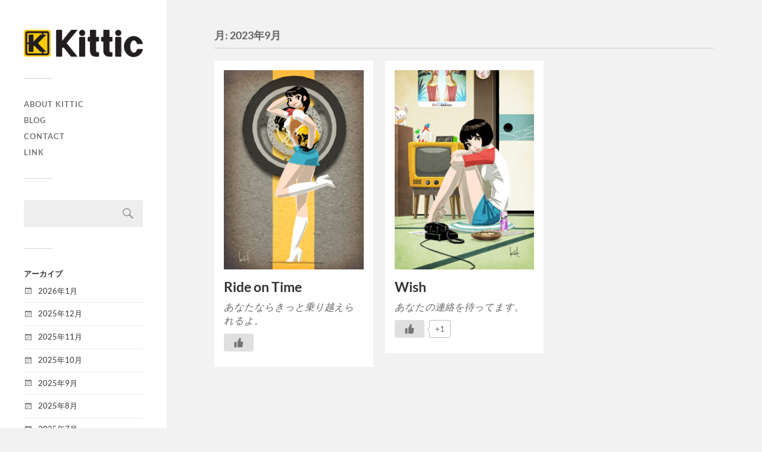

--- FILE ---
content_type: text/html; charset=UTF-8
request_url: https://kittic.jp/2023/09/
body_size: 9913
content:
<!DOCTYPE html>

<html class="no-js" lang="ja">

	<head profile="http://gmpg.org/xfn/11">
		
		<meta http-equiv="Content-Type" content="text/html; charset=UTF-8" />
		<meta name="viewport" content="width=device-width, initial-scale=1.0, maximum-scale=1.0, user-scalable=no" >
		 
		<title>2023年9月 &#8211; Welcome to Kittic</title>
<meta name='robots' content='max-image-preview:large' />
<script>document.documentElement.className = document.documentElement.className.replace("no-js","js");</script>
<link rel='dns-prefetch' href='//webfonts.xserver.jp' />
<link rel="alternate" type="application/rss+xml" title="Welcome to Kittic &raquo; フィード" href="https://kittic.jp/feed/" />
<link rel="alternate" type="application/rss+xml" title="Welcome to Kittic &raquo; コメントフィード" href="https://kittic.jp/comments/feed/" />
<!-- kittic.jp is managing ads with Advanced Ads 2.0.16 – https://wpadvancedads.com/ --><script id="kitti-ready">
			window.advanced_ads_ready=function(e,a){a=a||"complete";var d=function(e){return"interactive"===a?"loading"!==e:"complete"===e};d(document.readyState)?e():document.addEventListener("readystatechange",(function(a){d(a.target.readyState)&&e()}),{once:"interactive"===a})},window.advanced_ads_ready_queue=window.advanced_ads_ready_queue||[];		</script>
		<style id='wp-img-auto-sizes-contain-inline-css' type='text/css'>
img:is([sizes=auto i],[sizes^="auto," i]){contain-intrinsic-size:3000px 1500px}
/*# sourceURL=wp-img-auto-sizes-contain-inline-css */
</style>
<style id='wp-emoji-styles-inline-css' type='text/css'>

	img.wp-smiley, img.emoji {
		display: inline !important;
		border: none !important;
		box-shadow: none !important;
		height: 1em !important;
		width: 1em !important;
		margin: 0 0.07em !important;
		vertical-align: -0.1em !important;
		background: none !important;
		padding: 0 !important;
	}
/*# sourceURL=wp-emoji-styles-inline-css */
</style>
<style id='wp-block-library-inline-css' type='text/css'>
:root{--wp-block-synced-color:#7a00df;--wp-block-synced-color--rgb:122,0,223;--wp-bound-block-color:var(--wp-block-synced-color);--wp-editor-canvas-background:#ddd;--wp-admin-theme-color:#007cba;--wp-admin-theme-color--rgb:0,124,186;--wp-admin-theme-color-darker-10:#006ba1;--wp-admin-theme-color-darker-10--rgb:0,107,160.5;--wp-admin-theme-color-darker-20:#005a87;--wp-admin-theme-color-darker-20--rgb:0,90,135;--wp-admin-border-width-focus:2px}@media (min-resolution:192dpi){:root{--wp-admin-border-width-focus:1.5px}}.wp-element-button{cursor:pointer}:root .has-very-light-gray-background-color{background-color:#eee}:root .has-very-dark-gray-background-color{background-color:#313131}:root .has-very-light-gray-color{color:#eee}:root .has-very-dark-gray-color{color:#313131}:root .has-vivid-green-cyan-to-vivid-cyan-blue-gradient-background{background:linear-gradient(135deg,#00d084,#0693e3)}:root .has-purple-crush-gradient-background{background:linear-gradient(135deg,#34e2e4,#4721fb 50%,#ab1dfe)}:root .has-hazy-dawn-gradient-background{background:linear-gradient(135deg,#faaca8,#dad0ec)}:root .has-subdued-olive-gradient-background{background:linear-gradient(135deg,#fafae1,#67a671)}:root .has-atomic-cream-gradient-background{background:linear-gradient(135deg,#fdd79a,#004a59)}:root .has-nightshade-gradient-background{background:linear-gradient(135deg,#330968,#31cdcf)}:root .has-midnight-gradient-background{background:linear-gradient(135deg,#020381,#2874fc)}:root{--wp--preset--font-size--normal:16px;--wp--preset--font-size--huge:42px}.has-regular-font-size{font-size:1em}.has-larger-font-size{font-size:2.625em}.has-normal-font-size{font-size:var(--wp--preset--font-size--normal)}.has-huge-font-size{font-size:var(--wp--preset--font-size--huge)}.has-text-align-center{text-align:center}.has-text-align-left{text-align:left}.has-text-align-right{text-align:right}.has-fit-text{white-space:nowrap!important}#end-resizable-editor-section{display:none}.aligncenter{clear:both}.items-justified-left{justify-content:flex-start}.items-justified-center{justify-content:center}.items-justified-right{justify-content:flex-end}.items-justified-space-between{justify-content:space-between}.screen-reader-text{border:0;clip-path:inset(50%);height:1px;margin:-1px;overflow:hidden;padding:0;position:absolute;width:1px;word-wrap:normal!important}.screen-reader-text:focus{background-color:#ddd;clip-path:none;color:#444;display:block;font-size:1em;height:auto;left:5px;line-height:normal;padding:15px 23px 14px;text-decoration:none;top:5px;width:auto;z-index:100000}html :where(.has-border-color){border-style:solid}html :where([style*=border-top-color]){border-top-style:solid}html :where([style*=border-right-color]){border-right-style:solid}html :where([style*=border-bottom-color]){border-bottom-style:solid}html :where([style*=border-left-color]){border-left-style:solid}html :where([style*=border-width]){border-style:solid}html :where([style*=border-top-width]){border-top-style:solid}html :where([style*=border-right-width]){border-right-style:solid}html :where([style*=border-bottom-width]){border-bottom-style:solid}html :where([style*=border-left-width]){border-left-style:solid}html :where(img[class*=wp-image-]){height:auto;max-width:100%}:where(figure){margin:0 0 1em}html :where(.is-position-sticky){--wp-admin--admin-bar--position-offset:var(--wp-admin--admin-bar--height,0px)}@media screen and (max-width:600px){html :where(.is-position-sticky){--wp-admin--admin-bar--position-offset:0px}}

/*# sourceURL=wp-block-library-inline-css */
</style><style id='wp-block-group-inline-css' type='text/css'>
.wp-block-group{box-sizing:border-box}:where(.wp-block-group.wp-block-group-is-layout-constrained){position:relative}
/*# sourceURL=https://kittic.jp/wp-includes/blocks/group/style.min.css */
</style>
<style id='wp-block-paragraph-inline-css' type='text/css'>
.is-small-text{font-size:.875em}.is-regular-text{font-size:1em}.is-large-text{font-size:2.25em}.is-larger-text{font-size:3em}.has-drop-cap:not(:focus):first-letter{float:left;font-size:8.4em;font-style:normal;font-weight:100;line-height:.68;margin:.05em .1em 0 0;text-transform:uppercase}body.rtl .has-drop-cap:not(:focus):first-letter{float:none;margin-left:.1em}p.has-drop-cap.has-background{overflow:hidden}:root :where(p.has-background){padding:1.25em 2.375em}:where(p.has-text-color:not(.has-link-color)) a{color:inherit}p.has-text-align-left[style*="writing-mode:vertical-lr"],p.has-text-align-right[style*="writing-mode:vertical-rl"]{rotate:180deg}
/*# sourceURL=https://kittic.jp/wp-includes/blocks/paragraph/style.min.css */
</style>
<style id='global-styles-inline-css' type='text/css'>
:root{--wp--preset--aspect-ratio--square: 1;--wp--preset--aspect-ratio--4-3: 4/3;--wp--preset--aspect-ratio--3-4: 3/4;--wp--preset--aspect-ratio--3-2: 3/2;--wp--preset--aspect-ratio--2-3: 2/3;--wp--preset--aspect-ratio--16-9: 16/9;--wp--preset--aspect-ratio--9-16: 9/16;--wp--preset--color--black: #333;--wp--preset--color--cyan-bluish-gray: #abb8c3;--wp--preset--color--white: #fff;--wp--preset--color--pale-pink: #f78da7;--wp--preset--color--vivid-red: #cf2e2e;--wp--preset--color--luminous-vivid-orange: #ff6900;--wp--preset--color--luminous-vivid-amber: #fcb900;--wp--preset--color--light-green-cyan: #7bdcb5;--wp--preset--color--vivid-green-cyan: #00d084;--wp--preset--color--pale-cyan-blue: #8ed1fc;--wp--preset--color--vivid-cyan-blue: #0693e3;--wp--preset--color--vivid-purple: #9b51e0;--wp--preset--color--accent: #019EBD;--wp--preset--color--dark-gray: #444;--wp--preset--color--medium-gray: #666;--wp--preset--color--light-gray: #767676;--wp--preset--gradient--vivid-cyan-blue-to-vivid-purple: linear-gradient(135deg,rgb(6,147,227) 0%,rgb(155,81,224) 100%);--wp--preset--gradient--light-green-cyan-to-vivid-green-cyan: linear-gradient(135deg,rgb(122,220,180) 0%,rgb(0,208,130) 100%);--wp--preset--gradient--luminous-vivid-amber-to-luminous-vivid-orange: linear-gradient(135deg,rgb(252,185,0) 0%,rgb(255,105,0) 100%);--wp--preset--gradient--luminous-vivid-orange-to-vivid-red: linear-gradient(135deg,rgb(255,105,0) 0%,rgb(207,46,46) 100%);--wp--preset--gradient--very-light-gray-to-cyan-bluish-gray: linear-gradient(135deg,rgb(238,238,238) 0%,rgb(169,184,195) 100%);--wp--preset--gradient--cool-to-warm-spectrum: linear-gradient(135deg,rgb(74,234,220) 0%,rgb(151,120,209) 20%,rgb(207,42,186) 40%,rgb(238,44,130) 60%,rgb(251,105,98) 80%,rgb(254,248,76) 100%);--wp--preset--gradient--blush-light-purple: linear-gradient(135deg,rgb(255,206,236) 0%,rgb(152,150,240) 100%);--wp--preset--gradient--blush-bordeaux: linear-gradient(135deg,rgb(254,205,165) 0%,rgb(254,45,45) 50%,rgb(107,0,62) 100%);--wp--preset--gradient--luminous-dusk: linear-gradient(135deg,rgb(255,203,112) 0%,rgb(199,81,192) 50%,rgb(65,88,208) 100%);--wp--preset--gradient--pale-ocean: linear-gradient(135deg,rgb(255,245,203) 0%,rgb(182,227,212) 50%,rgb(51,167,181) 100%);--wp--preset--gradient--electric-grass: linear-gradient(135deg,rgb(202,248,128) 0%,rgb(113,206,126) 100%);--wp--preset--gradient--midnight: linear-gradient(135deg,rgb(2,3,129) 0%,rgb(40,116,252) 100%);--wp--preset--font-size--small: 16px;--wp--preset--font-size--medium: 20px;--wp--preset--font-size--large: 24px;--wp--preset--font-size--x-large: 42px;--wp--preset--font-size--normal: 18px;--wp--preset--font-size--larger: 27px;--wp--preset--spacing--20: 0.44rem;--wp--preset--spacing--30: 0.67rem;--wp--preset--spacing--40: 1rem;--wp--preset--spacing--50: 1.5rem;--wp--preset--spacing--60: 2.25rem;--wp--preset--spacing--70: 3.38rem;--wp--preset--spacing--80: 5.06rem;--wp--preset--shadow--natural: 6px 6px 9px rgba(0, 0, 0, 0.2);--wp--preset--shadow--deep: 12px 12px 50px rgba(0, 0, 0, 0.4);--wp--preset--shadow--sharp: 6px 6px 0px rgba(0, 0, 0, 0.2);--wp--preset--shadow--outlined: 6px 6px 0px -3px rgb(255, 255, 255), 6px 6px rgb(0, 0, 0);--wp--preset--shadow--crisp: 6px 6px 0px rgb(0, 0, 0);}:where(.is-layout-flex){gap: 0.5em;}:where(.is-layout-grid){gap: 0.5em;}body .is-layout-flex{display: flex;}.is-layout-flex{flex-wrap: wrap;align-items: center;}.is-layout-flex > :is(*, div){margin: 0;}body .is-layout-grid{display: grid;}.is-layout-grid > :is(*, div){margin: 0;}:where(.wp-block-columns.is-layout-flex){gap: 2em;}:where(.wp-block-columns.is-layout-grid){gap: 2em;}:where(.wp-block-post-template.is-layout-flex){gap: 1.25em;}:where(.wp-block-post-template.is-layout-grid){gap: 1.25em;}.has-black-color{color: var(--wp--preset--color--black) !important;}.has-cyan-bluish-gray-color{color: var(--wp--preset--color--cyan-bluish-gray) !important;}.has-white-color{color: var(--wp--preset--color--white) !important;}.has-pale-pink-color{color: var(--wp--preset--color--pale-pink) !important;}.has-vivid-red-color{color: var(--wp--preset--color--vivid-red) !important;}.has-luminous-vivid-orange-color{color: var(--wp--preset--color--luminous-vivid-orange) !important;}.has-luminous-vivid-amber-color{color: var(--wp--preset--color--luminous-vivid-amber) !important;}.has-light-green-cyan-color{color: var(--wp--preset--color--light-green-cyan) !important;}.has-vivid-green-cyan-color{color: var(--wp--preset--color--vivid-green-cyan) !important;}.has-pale-cyan-blue-color{color: var(--wp--preset--color--pale-cyan-blue) !important;}.has-vivid-cyan-blue-color{color: var(--wp--preset--color--vivid-cyan-blue) !important;}.has-vivid-purple-color{color: var(--wp--preset--color--vivid-purple) !important;}.has-black-background-color{background-color: var(--wp--preset--color--black) !important;}.has-cyan-bluish-gray-background-color{background-color: var(--wp--preset--color--cyan-bluish-gray) !important;}.has-white-background-color{background-color: var(--wp--preset--color--white) !important;}.has-pale-pink-background-color{background-color: var(--wp--preset--color--pale-pink) !important;}.has-vivid-red-background-color{background-color: var(--wp--preset--color--vivid-red) !important;}.has-luminous-vivid-orange-background-color{background-color: var(--wp--preset--color--luminous-vivid-orange) !important;}.has-luminous-vivid-amber-background-color{background-color: var(--wp--preset--color--luminous-vivid-amber) !important;}.has-light-green-cyan-background-color{background-color: var(--wp--preset--color--light-green-cyan) !important;}.has-vivid-green-cyan-background-color{background-color: var(--wp--preset--color--vivid-green-cyan) !important;}.has-pale-cyan-blue-background-color{background-color: var(--wp--preset--color--pale-cyan-blue) !important;}.has-vivid-cyan-blue-background-color{background-color: var(--wp--preset--color--vivid-cyan-blue) !important;}.has-vivid-purple-background-color{background-color: var(--wp--preset--color--vivid-purple) !important;}.has-black-border-color{border-color: var(--wp--preset--color--black) !important;}.has-cyan-bluish-gray-border-color{border-color: var(--wp--preset--color--cyan-bluish-gray) !important;}.has-white-border-color{border-color: var(--wp--preset--color--white) !important;}.has-pale-pink-border-color{border-color: var(--wp--preset--color--pale-pink) !important;}.has-vivid-red-border-color{border-color: var(--wp--preset--color--vivid-red) !important;}.has-luminous-vivid-orange-border-color{border-color: var(--wp--preset--color--luminous-vivid-orange) !important;}.has-luminous-vivid-amber-border-color{border-color: var(--wp--preset--color--luminous-vivid-amber) !important;}.has-light-green-cyan-border-color{border-color: var(--wp--preset--color--light-green-cyan) !important;}.has-vivid-green-cyan-border-color{border-color: var(--wp--preset--color--vivid-green-cyan) !important;}.has-pale-cyan-blue-border-color{border-color: var(--wp--preset--color--pale-cyan-blue) !important;}.has-vivid-cyan-blue-border-color{border-color: var(--wp--preset--color--vivid-cyan-blue) !important;}.has-vivid-purple-border-color{border-color: var(--wp--preset--color--vivid-purple) !important;}.has-vivid-cyan-blue-to-vivid-purple-gradient-background{background: var(--wp--preset--gradient--vivid-cyan-blue-to-vivid-purple) !important;}.has-light-green-cyan-to-vivid-green-cyan-gradient-background{background: var(--wp--preset--gradient--light-green-cyan-to-vivid-green-cyan) !important;}.has-luminous-vivid-amber-to-luminous-vivid-orange-gradient-background{background: var(--wp--preset--gradient--luminous-vivid-amber-to-luminous-vivid-orange) !important;}.has-luminous-vivid-orange-to-vivid-red-gradient-background{background: var(--wp--preset--gradient--luminous-vivid-orange-to-vivid-red) !important;}.has-very-light-gray-to-cyan-bluish-gray-gradient-background{background: var(--wp--preset--gradient--very-light-gray-to-cyan-bluish-gray) !important;}.has-cool-to-warm-spectrum-gradient-background{background: var(--wp--preset--gradient--cool-to-warm-spectrum) !important;}.has-blush-light-purple-gradient-background{background: var(--wp--preset--gradient--blush-light-purple) !important;}.has-blush-bordeaux-gradient-background{background: var(--wp--preset--gradient--blush-bordeaux) !important;}.has-luminous-dusk-gradient-background{background: var(--wp--preset--gradient--luminous-dusk) !important;}.has-pale-ocean-gradient-background{background: var(--wp--preset--gradient--pale-ocean) !important;}.has-electric-grass-gradient-background{background: var(--wp--preset--gradient--electric-grass) !important;}.has-midnight-gradient-background{background: var(--wp--preset--gradient--midnight) !important;}.has-small-font-size{font-size: var(--wp--preset--font-size--small) !important;}.has-medium-font-size{font-size: var(--wp--preset--font-size--medium) !important;}.has-large-font-size{font-size: var(--wp--preset--font-size--large) !important;}.has-x-large-font-size{font-size: var(--wp--preset--font-size--x-large) !important;}
/*# sourceURL=global-styles-inline-css */
</style>

<style id='classic-theme-styles-inline-css' type='text/css'>
/*! This file is auto-generated */
.wp-block-button__link{color:#fff;background-color:#32373c;border-radius:9999px;box-shadow:none;text-decoration:none;padding:calc(.667em + 2px) calc(1.333em + 2px);font-size:1.125em}.wp-block-file__button{background:#32373c;color:#fff;text-decoration:none}
/*# sourceURL=/wp-includes/css/classic-themes.min.css */
</style>
<link rel='stylesheet' id='contact-form-7-css' href='https://kittic.jp/wp-content/plugins/contact-form-7/includes/css/styles.css?ver=6.1.4' type='text/css' media='all' />
<link rel='stylesheet' id='wp-ulike-css' href='https://kittic.jp/wp-content/plugins/wp-ulike/assets/css/wp-ulike.min.css?ver=4.8.3.1' type='text/css' media='all' />
<link rel='stylesheet' id='fukasawa_googleFonts-css' href='https://kittic.jp/wp-content/themes/fukasawa/assets/css/fonts.css?ver=6.9' type='text/css' media='all' />
<link rel='stylesheet' id='fukasawa_genericons-css' href='https://kittic.jp/wp-content/themes/fukasawa/assets/fonts/genericons/genericons.css?ver=6.9' type='text/css' media='all' />
<link rel='stylesheet' id='fukasawa_style-css' href='https://kittic.jp/wp-content/themes/fukasawa/style.css' type='text/css' media='all' />
<script type="text/javascript" src="https://kittic.jp/wp-includes/js/jquery/jquery.min.js?ver=3.7.1" id="jquery-core-js"></script>
<script type="text/javascript" src="https://kittic.jp/wp-includes/js/jquery/jquery-migrate.min.js?ver=3.4.1" id="jquery-migrate-js"></script>
<script type="text/javascript" src="//webfonts.xserver.jp/js/xserverv3.js?fadein=0&amp;ver=2.0.9" id="typesquare_std-js"></script>
<script type="text/javascript" src="https://kittic.jp/wp-content/themes/fukasawa/assets/js/flexslider.js?ver=1" id="fukasawa_flexslider-js"></script>
<link rel="https://api.w.org/" href="https://kittic.jp/wp-json/" /><link rel="EditURI" type="application/rsd+xml" title="RSD" href="https://kittic.jp/xmlrpc.php?rsd" />
<meta name="generator" content="WordPress 6.9" />

<link rel="stylesheet" href="https://kittic.jp/wp-content/plugins/count-per-day/counter.css" type="text/css" />
<!-- Customizer CSS --><style type="text/css"></style><!--/Customizer CSS--><link rel="icon" href="https://kittic.jp/wp-content/uploads/2019/06/cropped-Kittic_logo-copy-9-32x32.png" sizes="32x32" />
<link rel="icon" href="https://kittic.jp/wp-content/uploads/2019/06/cropped-Kittic_logo-copy-9-192x192.png" sizes="192x192" />
<link rel="apple-touch-icon" href="https://kittic.jp/wp-content/uploads/2019/06/cropped-Kittic_logo-copy-9-180x180.png" />
<meta name="msapplication-TileImage" content="https://kittic.jp/wp-content/uploads/2019/06/cropped-Kittic_logo-copy-9-270x270.png" />
	
	</head>
	
	<body class="archive date wp-theme-fukasawa wp-is-not-mobile aa-prefix-kitti-">

		
		<a class="skip-link button" href="#site-content">本文にジャンプ</a>
	
		<div class="mobile-navigation">
	
			<ul class="mobile-menu">
						
				<li class="page_item page-item-193"><a href="https://kittic.jp/about-kittic/">About Kittic</a></li>
<li class="page_item page-item-237"><a href="https://kittic.jp/blog/">Blog</a></li>
<li class="page_item page-item-5771"><a href="https://kittic.jp/contact/">CONTACT</a></li>
<li class="page_item page-item-1500"><a href="https://kittic.jp/link/">Link</a></li>
				
			 </ul>
		 
		</div><!-- .mobile-navigation -->
	
		<div class="sidebar">
		
						
		        <div class="blog-logo">
					<a href="https://kittic.jp/" rel="home">
		        		<img src="https://kittic.jp/wp-content/uploads/2019/06/Kittic_logo.jpg" />
					</a>
					<span class="screen-reader-text">Welcome to Kittic</span>
		        </div>
		
						
			<button type="button" class="nav-toggle">
			
				<div class="bars">
					<div class="bar"></div>
					<div class="bar"></div>
					<div class="bar"></div>
				</div>
				
				<p>
					<span class="menu">メニュー</span>
					<span class="close">閉じる</span>
				</p>
			
			</button>
			
			<ul class="main-menu">
				<li class="page_item page-item-193"><a href="https://kittic.jp/about-kittic/">About Kittic</a></li>
<li class="page_item page-item-237"><a href="https://kittic.jp/blog/">Blog</a></li>
<li class="page_item page-item-5771"><a href="https://kittic.jp/contact/">CONTACT</a></li>
<li class="page_item page-item-1500"><a href="https://kittic.jp/link/">Link</a></li>
			</ul><!-- .main-menu -->

							<div class="widgets">
					<div id="block-2" class="widget widget_block"><div class="widget-content clear">
<div class="wp-block-group"><div class="wp-block-group__inner-container is-layout-flow wp-block-group-is-layout-flow"><div class="widget widget_search"><form role="search" method="get" id="searchform" class="searchform" action="https://kittic.jp/">
				<div>
					<label class="screen-reader-text" for="s">検索:</label>
					<input type="text" value="" name="s" id="s" />
					<input type="submit" id="searchsubmit" value="検索" />
				</div>
			</form></div></div></div>
</div></div><div id="archives-2" class="widget widget_archive"><div class="widget-content clear"><h3 class="widget-title">アーカイブ</h3>
			<ul>
					<li><a href='https://kittic.jp/2026/01/'>2026年1月</a></li>
	<li><a href='https://kittic.jp/2025/12/'>2025年12月</a></li>
	<li><a href='https://kittic.jp/2025/11/'>2025年11月</a></li>
	<li><a href='https://kittic.jp/2025/10/'>2025年10月</a></li>
	<li><a href='https://kittic.jp/2025/09/'>2025年9月</a></li>
	<li><a href='https://kittic.jp/2025/08/'>2025年8月</a></li>
	<li><a href='https://kittic.jp/2025/07/'>2025年7月</a></li>
	<li><a href='https://kittic.jp/2025/06/'>2025年6月</a></li>
	<li><a href='https://kittic.jp/2025/05/'>2025年5月</a></li>
	<li><a href='https://kittic.jp/2025/03/'>2025年3月</a></li>
	<li><a href='https://kittic.jp/2025/02/'>2025年2月</a></li>
	<li><a href='https://kittic.jp/2025/01/'>2025年1月</a></li>
	<li><a href='https://kittic.jp/2024/12/'>2024年12月</a></li>
	<li><a href='https://kittic.jp/2024/11/'>2024年11月</a></li>
	<li><a href='https://kittic.jp/2024/10/'>2024年10月</a></li>
	<li><a href='https://kittic.jp/2024/09/'>2024年9月</a></li>
	<li><a href='https://kittic.jp/2024/08/'>2024年8月</a></li>
	<li><a href='https://kittic.jp/2024/07/'>2024年7月</a></li>
	<li><a href='https://kittic.jp/2024/06/'>2024年6月</a></li>
	<li><a href='https://kittic.jp/2024/05/'>2024年5月</a></li>
	<li><a href='https://kittic.jp/2024/04/'>2024年4月</a></li>
	<li><a href='https://kittic.jp/2024/03/'>2024年3月</a></li>
	<li><a href='https://kittic.jp/2024/02/'>2024年2月</a></li>
	<li><a href='https://kittic.jp/2024/01/'>2024年1月</a></li>
	<li><a href='https://kittic.jp/2023/12/'>2023年12月</a></li>
	<li><a href='https://kittic.jp/2023/11/'>2023年11月</a></li>
	<li><a href='https://kittic.jp/2023/10/'>2023年10月</a></li>
	<li><a href='https://kittic.jp/2023/09/' aria-current="page">2023年9月</a></li>
	<li><a href='https://kittic.jp/2023/08/'>2023年8月</a></li>
	<li><a href='https://kittic.jp/2023/07/'>2023年7月</a></li>
	<li><a href='https://kittic.jp/2023/06/'>2023年6月</a></li>
	<li><a href='https://kittic.jp/2023/05/'>2023年5月</a></li>
	<li><a href='https://kittic.jp/2023/04/'>2023年4月</a></li>
	<li><a href='https://kittic.jp/2023/03/'>2023年3月</a></li>
	<li><a href='https://kittic.jp/2023/02/'>2023年2月</a></li>
	<li><a href='https://kittic.jp/2023/01/'>2023年1月</a></li>
	<li><a href='https://kittic.jp/2022/12/'>2022年12月</a></li>
	<li><a href='https://kittic.jp/2022/10/'>2022年10月</a></li>
	<li><a href='https://kittic.jp/2022/09/'>2022年9月</a></li>
	<li><a href='https://kittic.jp/2022/08/'>2022年8月</a></li>
	<li><a href='https://kittic.jp/2022/07/'>2022年7月</a></li>
	<li><a href='https://kittic.jp/2022/06/'>2022年6月</a></li>
	<li><a href='https://kittic.jp/2022/05/'>2022年5月</a></li>
	<li><a href='https://kittic.jp/2022/04/'>2022年4月</a></li>
	<li><a href='https://kittic.jp/2022/03/'>2022年3月</a></li>
	<li><a href='https://kittic.jp/2022/02/'>2022年2月</a></li>
	<li><a href='https://kittic.jp/2022/01/'>2022年1月</a></li>
	<li><a href='https://kittic.jp/2021/12/'>2021年12月</a></li>
	<li><a href='https://kittic.jp/2021/11/'>2021年11月</a></li>
	<li><a href='https://kittic.jp/2021/10/'>2021年10月</a></li>
	<li><a href='https://kittic.jp/2021/09/'>2021年9月</a></li>
	<li><a href='https://kittic.jp/2021/08/'>2021年8月</a></li>
	<li><a href='https://kittic.jp/2021/07/'>2021年7月</a></li>
	<li><a href='https://kittic.jp/2021/06/'>2021年6月</a></li>
	<li><a href='https://kittic.jp/2021/05/'>2021年5月</a></li>
	<li><a href='https://kittic.jp/2021/04/'>2021年4月</a></li>
	<li><a href='https://kittic.jp/2021/03/'>2021年3月</a></li>
	<li><a href='https://kittic.jp/2021/02/'>2021年2月</a></li>
	<li><a href='https://kittic.jp/2021/01/'>2021年1月</a></li>
	<li><a href='https://kittic.jp/2020/12/'>2020年12月</a></li>
	<li><a href='https://kittic.jp/2020/11/'>2020年11月</a></li>
	<li><a href='https://kittic.jp/2020/10/'>2020年10月</a></li>
	<li><a href='https://kittic.jp/2020/09/'>2020年9月</a></li>
	<li><a href='https://kittic.jp/2020/08/'>2020年8月</a></li>
	<li><a href='https://kittic.jp/2020/07/'>2020年7月</a></li>
	<li><a href='https://kittic.jp/2020/06/'>2020年6月</a></li>
	<li><a href='https://kittic.jp/2020/05/'>2020年5月</a></li>
	<li><a href='https://kittic.jp/2020/04/'>2020年4月</a></li>
	<li><a href='https://kittic.jp/2020/03/'>2020年3月</a></li>
	<li><a href='https://kittic.jp/2020/02/'>2020年2月</a></li>
	<li><a href='https://kittic.jp/2020/01/'>2020年1月</a></li>
	<li><a href='https://kittic.jp/2019/12/'>2019年12月</a></li>
	<li><a href='https://kittic.jp/2019/11/'>2019年11月</a></li>
	<li><a href='https://kittic.jp/2019/10/'>2019年10月</a></li>
	<li><a href='https://kittic.jp/2019/09/'>2019年9月</a></li>
	<li><a href='https://kittic.jp/2019/08/'>2019年8月</a></li>
	<li><a href='https://kittic.jp/2019/07/'>2019年7月</a></li>
	<li><a href='https://kittic.jp/2019/06/'>2019年6月</a></li>
			</ul>

			</div></div><div id="categories-2" class="widget widget_categories"><div class="widget-content clear"><h3 class="widget-title">カテゴリー</h3>
			<ul>
					<li class="cat-item cat-item-29"><a href="https://kittic.jp/category/akatsuki-character/">Akatsuki Characters</a>
</li>
	<li class="cat-item cat-item-27"><a href="https://kittic.jp/category/beni-character/">BENI Characters</a>
</li>
	<li class="cat-item cat-item-1"><a href="https://kittic.jp/category/blog/">Blog</a>
</li>
	<li class="cat-item cat-item-5"><a href="https://kittic.jp/category/gallery/">Gallery</a>
<ul class='children'>
	<li class="cat-item cat-item-2"><a href="https://kittic.jp/category/gallery/fan-art/">Fan Art</a>
	<ul class='children'>
	<li class="cat-item cat-item-8"><a href="https://kittic.jp/category/gallery/fan-art/dc-characters/">DC Characters</a>
</li>
	<li class="cat-item cat-item-13"><a href="https://kittic.jp/category/gallery/fan-art/fairy-tale/">Fairy Tale</a>
</li>
	<li class="cat-item cat-item-11"><a href="https://kittic.jp/category/gallery/fan-art/japanese-characters/">Japanese Characters</a>
</li>
	<li class="cat-item cat-item-9"><a href="https://kittic.jp/category/gallery/fan-art/marvel-characters/">Marvel Characters</a>
</li>
	<li class="cat-item cat-item-10"><a href="https://kittic.jp/category/gallery/fan-art/movie-characters/">Movie Characters</a>
</li>
	<li class="cat-item cat-item-14"><a href="https://kittic.jp/category/gallery/fan-art/other-characters/">Other Characters</a>
</li>
	</ul>
</li>
	<li class="cat-item cat-item-3"><a href="https://kittic.jp/category/gallery/original-art/">Original Art</a>
</li>
</ul>
</li>
	<li class="cat-item cat-item-35"><a href="https://kittic.jp/category/game-characters-2/">Game Characters</a>
</li>
	<li class="cat-item cat-item-12"><a href="https://kittic.jp/category/game-characters/">Game Characters</a>
</li>
	<li class="cat-item cat-item-28"><a href="https://kittic.jp/category/noisy-planet-character/">Noisy Planet Characters</a>
</li>
	<li class="cat-item cat-item-25"><a href="https://kittic.jp/category/tgz/">TGZ</a>
</li>
	<li class="cat-item cat-item-26"><a href="https://kittic.jp/category/character/">TGZ Characters</a>
</li>
			</ul>

			</div></div><div id="meta-2" class="widget widget_meta"><div class="widget-content clear"><h3 class="widget-title">メタ情報</h3>
		<ul>
						<li><a href="https://kittic.jp/abc123">ログイン</a></li>
			<li><a href="https://kittic.jp/feed/">投稿フィード</a></li>
			<li><a href="https://kittic.jp/comments/feed/">コメントフィード</a></li>

			<li><a href="https://ja.wordpress.org/">WordPress.org</a></li>
		</ul>

		</div></div><div id="text-3" class="widget widget_text"><div class="widget-content clear">			<div class="textwidget"><p><img decoding="async" src="https://www13.a8.net/0.gif?a8mat=3HMK5X+2EBVHU+6HW+3H2QRL" alt="" width="1" height="1" border="0" /></p>
</div>
		</div></div><div id="block-3" class="widget widget_block widget_text"><div class="widget-content clear">
<p></p>
</div></div><div id="block-4" class="widget widget_block widget_text"><div class="widget-content clear">
<p></p>
</div></div><div id="block-5" class="widget widget_block widget_text"><div class="widget-content clear">
<p></p>
</div></div><div id="block-6" class="widget widget_block widget_text"><div class="widget-content clear">
<p></p>
</div></div><div id="block-7" class="widget widget_block widget_text"><div class="widget-content clear">
<p></p>
</div></div><div id="block-8" class="widget widget_block widget_text"><div class="widget-content clear">
<p></p>
</div></div>				</div><!-- .widgets -->
			
			<div class="credits">
				<p>&copy; 2026 <a href="https://kittic.jp/">Welcome to Kittic</a>.</p>
				<p>Powered by  <a href="https://wordpress.org">WordPress</a>.</p>
				<p>Theme by <a href="https://andersnoren.se">Anders Nor&eacute;n</a>.</p>
			</div><!-- .credits -->
							
		</div><!-- .sidebar -->
	
		<main class="wrapper" id="site-content">
<div class="content">
																	                    
	
		<div class="page-title">
			
			<div class="section-inner clear">
	
				<h1 class="archive-title">
					月: <span>2023年9月</span>					
				</h1>

										
			</div><!-- .section-inner -->
			
		</div><!-- .page-title -->

	
	
		<div class="posts" id="posts">
				
			<div class="post-container">

	<div id="post-5364" class="post-5364 post type-post status-publish format-standard has-post-thumbnail hentry category-gallery category-original-art">

					
				<figure class="featured-media" href="https://kittic.jp/2023/09/25/ride-on-time/">
					<a href="https://kittic.jp/2023/09/25/ride-on-time/">	
						<img width="508" height="726" src="https://kittic.jp/wp-content/uploads/2023/09/ride-on-time-508x726.jpg" class="attachment-post-thumb size-post-thumb wp-post-image" alt="" decoding="async" fetchpriority="high" srcset="https://kittic.jp/wp-content/uploads/2023/09/ride-on-time-508x726.jpg 508w, https://kittic.jp/wp-content/uploads/2023/09/ride-on-time-210x300.jpg 210w, https://kittic.jp/wp-content/uploads/2023/09/ride-on-time-717x1024.jpg 717w, https://kittic.jp/wp-content/uploads/2023/09/ride-on-time-768x1097.jpg 768w, https://kittic.jp/wp-content/uploads/2023/09/ride-on-time.jpg 840w" sizes="(max-width: 508px) 100vw, 508px" />					</a>
				</figure><!-- .featured-media -->
					
										
				<div class="post-header">
					<h2 class="post-title"><a href="https://kittic.jp/2023/09/25/ride-on-time/">Ride on Time</a></h2>
				</div><!-- .post-header -->
			
							
				<div class="post-excerpt">
				
					<p>あなたならきっと乗り越えられるよ。</p>
		<div class="wpulike wpulike-default " ><div class="wp_ulike_general_class wp_ulike_is_restricted"><button type="button"
					aria-label="いいねボタン"
					data-ulike-id="5364"
					data-ulike-nonce="adbc74adff"
					data-ulike-type="post"
					data-ulike-template="wpulike-default"
					data-ulike-display-likers=""
					data-ulike-likers-style="popover"
					class="wp_ulike_btn wp_ulike_put_image wp_post_btn_5364"></button><span class="count-box wp_ulike_counter_up" data-ulike-counter-value=""></span>			</div></div>
					
				</div>

					
	</div><!-- .post -->

</div><!-- .post-container --><div class="post-container">

	<div id="post-5354" class="post-5354 post type-post status-publish format-standard has-post-thumbnail hentry category-gallery category-original-art">

					
				<figure class="featured-media" href="https://kittic.jp/2023/09/03/wish/">
					<a href="https://kittic.jp/2023/09/03/wish/">	
						<img width="508" height="726" src="https://kittic.jp/wp-content/uploads/2023/09/wish-508x726.jpg" class="attachment-post-thumb size-post-thumb wp-post-image" alt="" decoding="async" srcset="https://kittic.jp/wp-content/uploads/2023/09/wish-508x726.jpg 508w, https://kittic.jp/wp-content/uploads/2023/09/wish-210x300.jpg 210w, https://kittic.jp/wp-content/uploads/2023/09/wish-717x1024.jpg 717w, https://kittic.jp/wp-content/uploads/2023/09/wish-768x1097.jpg 768w, https://kittic.jp/wp-content/uploads/2023/09/wish.jpg 840w" sizes="(max-width: 508px) 100vw, 508px" />					</a>
				</figure><!-- .featured-media -->
					
										
				<div class="post-header">
					<h2 class="post-title"><a href="https://kittic.jp/2023/09/03/wish/">Wish</a></h2>
				</div><!-- .post-header -->
			
							
				<div class="post-excerpt">
				
					<p>あなたの連絡を待ってます。</p>
		<div class="wpulike wpulike-default " ><div class="wp_ulike_general_class wp_ulike_is_restricted"><button type="button"
					aria-label="いいねボタン"
					data-ulike-id="5354"
					data-ulike-nonce="88fac3606a"
					data-ulike-type="post"
					data-ulike-template="wpulike-default"
					data-ulike-display-likers=""
					data-ulike-likers-style="popover"
					class="wp_ulike_btn wp_ulike_put_image wp_post_btn_5354"></button><span class="count-box wp_ulike_counter_up" data-ulike-counter-value="+1"></span>			</div></div>
					
				</div>

					
	</div><!-- .post -->

</div><!-- .post-container -->		
		</div><!-- .posts -->

		
			
</div><!-- .content -->
	              	        
		</main><!-- .wrapper -->

		<script type="speculationrules">
{"prefetch":[{"source":"document","where":{"and":[{"href_matches":"/*"},{"not":{"href_matches":["/wp-*.php","/wp-admin/*","/wp-content/uploads/*","/wp-content/*","/wp-content/plugins/*","/wp-content/themes/fukasawa/*","/*\\?(.+)"]}},{"not":{"selector_matches":"a[rel~=\"nofollow\"]"}},{"not":{"selector_matches":".no-prefetch, .no-prefetch a"}}]},"eagerness":"conservative"}]}
</script>
<script type="text/javascript" src="https://kittic.jp/wp-includes/js/dist/hooks.min.js?ver=dd5603f07f9220ed27f1" id="wp-hooks-js"></script>
<script type="text/javascript" src="https://kittic.jp/wp-includes/js/dist/i18n.min.js?ver=c26c3dc7bed366793375" id="wp-i18n-js"></script>
<script type="text/javascript" id="wp-i18n-js-after">
/* <![CDATA[ */
wp.i18n.setLocaleData( { 'text direction\u0004ltr': [ 'ltr' ] } );
//# sourceURL=wp-i18n-js-after
/* ]]> */
</script>
<script type="text/javascript" src="https://kittic.jp/wp-content/plugins/contact-form-7/includes/swv/js/index.js?ver=6.1.4" id="swv-js"></script>
<script type="text/javascript" id="contact-form-7-js-translations">
/* <![CDATA[ */
( function( domain, translations ) {
	var localeData = translations.locale_data[ domain ] || translations.locale_data.messages;
	localeData[""].domain = domain;
	wp.i18n.setLocaleData( localeData, domain );
} )( "contact-form-7", {"translation-revision-date":"2025-11-30 08:12:23+0000","generator":"GlotPress\/4.0.3","domain":"messages","locale_data":{"messages":{"":{"domain":"messages","plural-forms":"nplurals=1; plural=0;","lang":"ja_JP"},"This contact form is placed in the wrong place.":["\u3053\u306e\u30b3\u30f3\u30bf\u30af\u30c8\u30d5\u30a9\u30fc\u30e0\u306f\u9593\u9055\u3063\u305f\u4f4d\u7f6e\u306b\u7f6e\u304b\u308c\u3066\u3044\u307e\u3059\u3002"],"Error:":["\u30a8\u30e9\u30fc:"]}},"comment":{"reference":"includes\/js\/index.js"}} );
//# sourceURL=contact-form-7-js-translations
/* ]]> */
</script>
<script type="text/javascript" id="contact-form-7-js-before">
/* <![CDATA[ */
var wpcf7 = {
    "api": {
        "root": "https:\/\/kittic.jp\/wp-json\/",
        "namespace": "contact-form-7\/v1"
    }
};
//# sourceURL=contact-form-7-js-before
/* ]]> */
</script>
<script type="text/javascript" src="https://kittic.jp/wp-content/plugins/contact-form-7/includes/js/index.js?ver=6.1.4" id="contact-form-7-js"></script>
<script type="text/javascript" id="wp_ulike-js-extra">
/* <![CDATA[ */
var wp_ulike_params = {"ajax_url":"https://kittic.jp/wp-admin/admin-ajax.php","notifications":"1"};
//# sourceURL=wp_ulike-js-extra
/* ]]> */
</script>
<script type="text/javascript" src="https://kittic.jp/wp-content/plugins/wp-ulike/assets/js/wp-ulike.min.js?ver=4.8.3.1" id="wp_ulike-js"></script>
<script type="text/javascript" src="https://kittic.jp/wp-includes/js/imagesloaded.min.js?ver=5.0.0" id="imagesloaded-js"></script>
<script type="text/javascript" src="https://kittic.jp/wp-includes/js/masonry.min.js?ver=4.2.2" id="masonry-js"></script>
<script type="text/javascript" src="https://kittic.jp/wp-content/themes/fukasawa/assets/js/global.js" id="fukasawa_global-js"></script>
<script type="text/javascript" src="https://kittic.jp/wp-content/plugins/advanced-ads/admin/assets/js/advertisement.js?ver=2.0.16" id="advanced-ads-find-adblocker-js"></script>
<script id="wp-emoji-settings" type="application/json">
{"baseUrl":"https://s.w.org/images/core/emoji/17.0.2/72x72/","ext":".png","svgUrl":"https://s.w.org/images/core/emoji/17.0.2/svg/","svgExt":".svg","source":{"concatemoji":"https://kittic.jp/wp-includes/js/wp-emoji-release.min.js?ver=6.9"}}
</script>
<script type="module">
/* <![CDATA[ */
/*! This file is auto-generated */
const a=JSON.parse(document.getElementById("wp-emoji-settings").textContent),o=(window._wpemojiSettings=a,"wpEmojiSettingsSupports"),s=["flag","emoji"];function i(e){try{var t={supportTests:e,timestamp:(new Date).valueOf()};sessionStorage.setItem(o,JSON.stringify(t))}catch(e){}}function c(e,t,n){e.clearRect(0,0,e.canvas.width,e.canvas.height),e.fillText(t,0,0);t=new Uint32Array(e.getImageData(0,0,e.canvas.width,e.canvas.height).data);e.clearRect(0,0,e.canvas.width,e.canvas.height),e.fillText(n,0,0);const a=new Uint32Array(e.getImageData(0,0,e.canvas.width,e.canvas.height).data);return t.every((e,t)=>e===a[t])}function p(e,t){e.clearRect(0,0,e.canvas.width,e.canvas.height),e.fillText(t,0,0);var n=e.getImageData(16,16,1,1);for(let e=0;e<n.data.length;e++)if(0!==n.data[e])return!1;return!0}function u(e,t,n,a){switch(t){case"flag":return n(e,"\ud83c\udff3\ufe0f\u200d\u26a7\ufe0f","\ud83c\udff3\ufe0f\u200b\u26a7\ufe0f")?!1:!n(e,"\ud83c\udde8\ud83c\uddf6","\ud83c\udde8\u200b\ud83c\uddf6")&&!n(e,"\ud83c\udff4\udb40\udc67\udb40\udc62\udb40\udc65\udb40\udc6e\udb40\udc67\udb40\udc7f","\ud83c\udff4\u200b\udb40\udc67\u200b\udb40\udc62\u200b\udb40\udc65\u200b\udb40\udc6e\u200b\udb40\udc67\u200b\udb40\udc7f");case"emoji":return!a(e,"\ud83e\u1fac8")}return!1}function f(e,t,n,a){let r;const o=(r="undefined"!=typeof WorkerGlobalScope&&self instanceof WorkerGlobalScope?new OffscreenCanvas(300,150):document.createElement("canvas")).getContext("2d",{willReadFrequently:!0}),s=(o.textBaseline="top",o.font="600 32px Arial",{});return e.forEach(e=>{s[e]=t(o,e,n,a)}),s}function r(e){var t=document.createElement("script");t.src=e,t.defer=!0,document.head.appendChild(t)}a.supports={everything:!0,everythingExceptFlag:!0},new Promise(t=>{let n=function(){try{var e=JSON.parse(sessionStorage.getItem(o));if("object"==typeof e&&"number"==typeof e.timestamp&&(new Date).valueOf()<e.timestamp+604800&&"object"==typeof e.supportTests)return e.supportTests}catch(e){}return null}();if(!n){if("undefined"!=typeof Worker&&"undefined"!=typeof OffscreenCanvas&&"undefined"!=typeof URL&&URL.createObjectURL&&"undefined"!=typeof Blob)try{var e="postMessage("+f.toString()+"("+[JSON.stringify(s),u.toString(),c.toString(),p.toString()].join(",")+"));",a=new Blob([e],{type:"text/javascript"});const r=new Worker(URL.createObjectURL(a),{name:"wpTestEmojiSupports"});return void(r.onmessage=e=>{i(n=e.data),r.terminate(),t(n)})}catch(e){}i(n=f(s,u,c,p))}t(n)}).then(e=>{for(const n in e)a.supports[n]=e[n],a.supports.everything=a.supports.everything&&a.supports[n],"flag"!==n&&(a.supports.everythingExceptFlag=a.supports.everythingExceptFlag&&a.supports[n]);var t;a.supports.everythingExceptFlag=a.supports.everythingExceptFlag&&!a.supports.flag,a.supports.everything||((t=a.source||{}).concatemoji?r(t.concatemoji):t.wpemoji&&t.twemoji&&(r(t.twemoji),r(t.wpemoji)))});
//# sourceURL=https://kittic.jp/wp-includes/js/wp-emoji-loader.min.js
/* ]]> */
</script>
<script>!function(){window.advanced_ads_ready_queue=window.advanced_ads_ready_queue||[],advanced_ads_ready_queue.push=window.advanced_ads_ready;for(var d=0,a=advanced_ads_ready_queue.length;d<a;d++)advanced_ads_ready(advanced_ads_ready_queue[d])}();</script>
	</body>
</html>